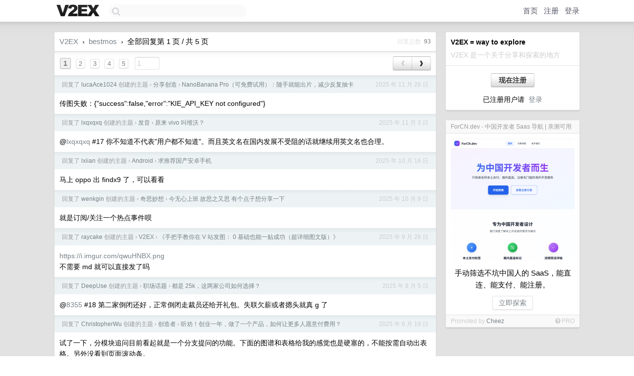

--- FILE ---
content_type: text/html; charset=UTF-8
request_url: https://jp.v2ex.com/member/bestmos/replies
body_size: 8083
content:
<!DOCTYPE html>
<html lang="zh-CN">
<head>
    <meta name="Content-Type" content="text/html;charset=utf-8">
    <meta name="Referrer" content="unsafe-url">
    <meta content="True" name="HandheldFriendly">
    
    <meta name="theme-color" content="#ffffff">
    
    
    <meta name="apple-mobile-web-app-capable" content="yes" />
<meta name="mobile-web-app-capable" content="yes" />
<meta name="detectify-verification" content="d0264f228155c7a1f72c3d91c17ce8fb" />
<meta name="p:domain_verify" content="b87e3b55b409494aab88c1610b05a5f0"/>
<meta name="alexaVerifyID" content="OFc8dmwZo7ttU4UCnDh1rKDtLlY" />
<meta name="baidu-site-verification" content="D00WizvYyr" />
<meta name="msvalidate.01" content="D9B08FEA08E3DA402BF07ABAB61D77DE" />
<meta property="wb:webmaster" content="f2f4cb229bda06a4" />
<meta name="google-site-verification" content="LM_cJR94XJIqcYJeOCscGVMWdaRUvmyz6cVOqkFplaU" />
<meta name="wwads-cn-verify" content="c8ffe9a587b126f152ed3d89a146b445" />
<script type="text/javascript" src="https://cdn.wwads.cn/js/makemoney.js" async></script>
<script async src="https://pagead2.googlesyndication.com/pagead/js/adsbygoogle.js?client=ca-pub-5060390720525238"
     crossorigin="anonymous"></script>
    
    <title>V2EX › bestmos 的所有回复 › 第 1 页 / 共 5 页</title>
    <link rel="dns-prefetch" href="https://static.v2ex.com/" />
<link rel="dns-prefetch" href="https://cdn.v2ex.com/" />
<link rel="dns-prefetch" href="https://i.v2ex.co/" />
<link rel="dns-prefetch" href="https://www.google-analytics.com/" />    
    <style>
        body {
            min-width: 820px;
            font-family: "Helvetica Neue", "Luxi Sans", "Segoe UI", "Hiragino Sans GB", "Microsoft Yahei", sans-serif, "Apple Logo";
        }
    </style>
    <link rel="stylesheet" type="text/css" media="screen" href="/assets/c5cbeb747d47558e3043308a6db51d2046fbbcae-combo.css?t=1768648800">
    
    <script>
        const SITE_NIGHT = 0;
    </script>
    <link rel="stylesheet" href="/static/css/vendor/tomorrow.css?v=3c006808236080a5d98ba4e64b8f323f" type="text/css">
    
    <link rel="icon" sizes="192x192" href="/static/icon-192.png">
    <link rel="apple-touch-icon" sizes="180x180" href="/static/apple-touch-icon-180.png?v=91e795b8b5d9e2cbf2d886c3d4b7d63c">
    
    <link rel="shortcut icon" href="/static/favicon.ico" type="image/png">
    
    
    <link rel="manifest" href="/manifest.webmanifest">
    <script>
        const LANG = 'zhcn';
        const FEATURES = ['search', 'favorite-nodes-sort'];
    </script>
    <script src="/assets/e018fd2b900d7499242ac6e8286c94e0e0cc8e0d-combo.js?t=1768648800" defer></script>
    <meta name="description" content="">
    
    
    
<script type="text/javascript">
function format(tpl) {
    var index = 1, items = arguments;
    return (tpl || '').replace(/{(\w*)}/g, function(match, p1) {
        return items[index++] || p1 || match;
    });
}
function loadCSS(url, callback) {
    return $('<link type="text/css" rel="stylesheet"/>')
        .attr({ href: url })
        .on('load', callback)
        .appendTo(document.head);
}
function lazyGist(element) {
    var $btn = $(element);
    var $self = $(element).parent();
    var $link = $self.find('a');
    $btn.prop('disabled', 'disabled').text('Loading...');
    $.getJSON(format('{}.json?callback=?', $link.prop('href').replace($link.prop('hash'), '')))
        .done(function(data) {
            loadCSS(data.stylesheet, function() {
                $self.replaceWith(data.div);
                $('.gist .gist-file .gist-meta a').filter(function() { return this.href === $link.prop('href'); }).parents('.gist-file').siblings().remove();
            });
        })
        .fail(function() { $self.replaceWith($('<a>').attr('href', url).text(url)); });
}
</script>

    
</head>
<body>
    
    
    <div id="Top">
        <div class="content">
            <div class="site-nav">
                <a href="/" name="top" title="way to explore"><div id="Logo"></div></a>
                <div id="search-container">
                    <input id="search" type="text" maxlength="128" autocomplete="off" tabindex="1">
                    <div id="search-result" class="box"></div>
                </div>
                <div class="tools" >
                
                    <a href="/" class="top">首页</a>
                    <a href="/signup" class="top">注册</a>
                    <a href="/signin" class="top">登录</a>
                
                </div>
            </div>
        </div>
    </div>
    
    <div id="Wrapper">
        <div class="content">
            
            <div id="Leftbar"></div>
            <div id="Rightbar">
                <div class="sep20"></div>
                
                    
                    <div class="box">
                        <div class="cell">
                            <strong>V2EX = way to explore</strong>
                            <div class="sep5"></div>
                            <span class="fade">V2EX 是一个关于分享和探索的地方</span>
                        </div>
                        <div class="inner">
                            <div class="sep5"></div>
                            <div align="center"><a href="/signup" class="super normal button">现在注册</a>
                            <div class="sep5"></div>
                            <div class="sep10"></div>
                            已注册用户请 &nbsp;<a href="/signin">登录</a></div>
                        </div>
                    </div>
                    
                    
                    
                    
                    <div class="sep20"></div>
                    <div class="box" id="pro-campaign-container">
    <!-- Campaign content will be loaded here -->
</div>

<script>
document.addEventListener('DOMContentLoaded', function() {
    // Function to escape HTML entities
    function escapeHtml(text) {
        if (!text) return '';
        var div = document.createElement('div');
        div.textContent = text;
        return div.innerHTML;
    }

    // Function to render campaign based on display format
    function renderCampaign(campaign) {
        let html = '';
        let displayFormat = campaign.display_format || 'text-only';
        let title = escapeHtml(campaign.title);
        let description = escapeHtml(campaign.description);
        let callToAction = escapeHtml(campaign.call_to_action);
        let link = escapeHtml(campaign.link);

        // Check if required image URL is available for the display format, fallback to text-only if not
        if (displayFormat === 'small-with-description' && !campaign.img_small_url) {
            displayFormat = 'text-only';
        } else if (displayFormat === 'banner-only' && !campaign.img_banner_url) {
            displayFormat = 'text-only';
        } else if ((displayFormat === 'big-only' || displayFormat === 'big-with-description' || displayFormat === 'big-with-title-description-button') && !campaign.img_big_url) {
            displayFormat = 'text-only';
        }

        html = `<div class="pro-unit-title">${title}</div>`;
        switch(displayFormat) {
            case 'text-only':
                html += `
                    <div class="pro-unit">
                    <div class="pro-unit-description flex-one-row gap10">
                        <div onclick="window.open('${link}', '_blank')">${description}</div>
                        <div><a href="${link}" class="pro-unit-go" target="_blank">›</a>
                        </div>
                    </div>
                    </div>
                `;
                break;

            case 'small-with-description':
                html += `<div class="pro-unit flex-one-row">
                    ${campaign.img_small_cid ? `<div class="pro-unit-small-image">
                        <a href="${link}" target="_blank"><img src="${campaign.img_small_url}" class="pro-unit-img" style="max-width: 130px; max-height: 100px;" /></a>
                    </div>` : ''}
                    <div onclick="window.open('${link}', '_blank')" class="pro-unit-description">${description}</div>
                </div>`;
                break;

            case 'banner-only':
                html += `<div class="cell"><a href="${link}" target="_blank"><img src="${campaign.img_banner_url}" class="pro-unit-img" style="max-width: 250px; max-height: 60px; display: block; vertical-align: bottom;" /></a></div>`;
                break;

            case 'big-only':
                html += `<div class="cell"><a href="${link}" target="_blank"><img src="${campaign.img_big_url}" class="pro-unit-img" style="max-width: 500px; max-height: 500px; width: 100%; display: block; vertical-align: bottom;" /></a></div>`;
                break;

            case 'big-with-description':
                html += `<div class="inner" style="padding-bottom: 0px;"><a href="${link}" target="_blank"><img src="${campaign.img_big_url}" class="pro-unit-img" style="max-width: 500px; max-height: 500px; width: 100%; display: block; vertical-align: bottom;" /></a></div>`;
                html += `<div class="pro-unit-description flex-one-row gap10">
                    <div onclick="window.open('${link}', '_blank')">${description}</div>
                    <div><a href="${link}" class="pro-unit-go" target="_blank">›</a></div></div>`;
                break;

            case 'big-with-title-description-button':
                html += `<div class="inner" style="padding-bottom: 0px;"><a href="${link}" target="_blank"><img src="${campaign.img_big_url}" class="pro-unit-img" style="max-width: 500px; max-height: 500px; width: 100%; display: block; vertical-align: bottom;" /></a></div>`;
                html += `<div class="pro-unit-description">
                    <div style="text-align: center" onclick="window.open('${link}', '_blank')">${description}</div>
                    </div>`;
                html += `<div class="pro-unit-cta-container"><a href="${link}" target="_blank" class="pro-unit-cta">${callToAction}</a></div>`;
                break;

            default:
                html += `
                    <div class="pro-unit-description flex-one-row gap10">
                        <div onclick="window.open('${link}', '_blank')">${description}</div>
                        <div><a href="${link}" class="pro-unit-go" target="_blank">›</a></div>
                    </div>
                `;
        }

        html += `<div class="pro-unit-from flex-one-row gap10">
        <div>Promoted by <a href="/member/${campaign.member.username}" target="_blank">${campaign.member.username}</a></div>
        <div><a href="/pro/about" target="_blank" class="fade"><i class="fa fa-question-circle fade"></i> <span style="font-size: 12px; color: var(--color-fade)">PRO</span></a></div>
        </div>`

        return html;
    }

    // Load campaign from emitter
    var xhr = new XMLHttpRequest();
    xhr.open('GET', '/pro/emitter', true);
    xhr.setRequestHeader('Content-Type', 'application/json');

    xhr.onreadystatechange = function() {
        if (xhr.readyState === 4) {
            if (xhr.status === 200) {
                try {
                    var campaign = JSON.parse(xhr.responseText);
                    if (campaign && campaign.id) {
                        var html = renderCampaign(campaign);
                        document.getElementById('pro-campaign-container').innerHTML = html;
                    } else {
                        // No campaign to display, hide the container
                        document.getElementById('pro-campaign-container').style.display = 'none';
                    }
                } catch (e) {
                    // Parse error, hide the container
                    document.getElementById('pro-campaign-container').style.display = 'none';
                    console.log('Error parsing campaign data: ' + e.message);
                }
            } else {
                // HTTP error, hide the container
                document.getElementById('pro-campaign-container').style.display = 'none';
                console.log('Error loading campaign: HTTP ' + xhr.status);
            }
        }
    };

    xhr.send();
});
</script>
                    <div class="sep20"></div>
                    
                    
                    
                
            </div>
            <div id="Main">
                <div class="sep20"></div>
                <div class="box">
    <div class="header"><a href="/">V2EX</a> <span class="chevron">&nbsp;›&nbsp;</span> <a href="/member/bestmos">bestmos</a> <span class="chevron">&nbsp;›&nbsp;</span> 全部回复第 1 页 / 共 5 页<div class="fr f12"><span class="snow">回复总数&nbsp;</span> <strong class="gray">93</strong></div></div>
    
<div class="cell ps_container">
    <table cellpadding="0" cellspacing="0" border="0" width="100%">
        <tr>
            <td width="92%" align="left"><a href="?p=1" class="page_current">1</a> &nbsp;<a href="?p=2" class="page_normal">2</a> &nbsp;<a href="?p=3" class="page_normal">3</a> &nbsp;<a href="?p=4" class="page_normal">4</a> &nbsp;<a href="?p=5" class="page_normal">5</a> &nbsp; <input type="number" class="page_input" autocomplete="off" value="1" min="1" max="5"  onkeydown = "if (event.keyCode == 13)
                    location.href = '?p=' + this.value" /></td>
            <td width="8%" align="right">
                <table cellpadding="0" cellspacing="0" border="0" width="100%">
                    <tr>
                        <td width="50%" align="center" class="super normal button disable_now" style="display: table-cell; border-right: none; border-top-right-radius: 0px; border-bottom-right-radius: 0px;"  >❮</td>
                        <td width="50%" align="center" class="super normal_page_right button" style="display: table-cell; border-top-left-radius: 0px; border-bottom-left-radius: 0px;" onclick="location.href='?p=2';" onmouseover="$(this).addClass('hover_now');" onmousedown="$(this).addClass('active_now');" onmouseleave="$(this).removeClass('hover_now'); $(this).removeClass('active_now');" title="下一页" >❯</td>
                    </tr>
                </table>
            </td>
        </tr>
    </table>
</div>

    
    <div class="dock_area">
        <table cellpadding="0" cellspacing="0" border="0" width="100%">
            <tr>
                <td style="padding: 10px 15px 8px 15px; font-size: 12px; text-align: left;"><div class="fr"><span class="fade">2025 年 11 月 26 日</span></div><span class="gray">回复了 <a href="/member/lucaAce1024">lucaAce1024</a> 创建的主题 <span class="chevron">›</span> <a href="/go/create">分享创造</a> <span class="chevron">›</span> <a href="/t/1175147#reply7">NanoBanana Pro（可免费试用）：随手就能出片，减少反复抽卡</a></span></td>
            </tr>
        </table>
    </div>
    <div class="inner">
        <div class="reply_content">传图失败：{"success":false,"error":"KIE_API_KEY not configured"}</div>
        
    </div>
    
    <div class="dock_area">
        <table cellpadding="0" cellspacing="0" border="0" width="100%">
            <tr>
                <td style="padding: 10px 15px 8px 15px; font-size: 12px; text-align: left;"><div class="fr"><span class="fade">2025 年 11 月 3 日</span></div><span class="gray">回复了 <a href="/member/lxqxqxq">lxqxqxq</a> 创建的主题 <span class="chevron">›</span> <a href="/go/pronunciation">发音</a> <span class="chevron">›</span> <a href="/t/1170068#reply65">原来 vivo 叫维沃？</a></span></td>
            </tr>
        </table>
    </div>
    <div class="inner">
        <div class="reply_content">@<a target="_blank" href="/member/lxqxqxq" rel="nofollow noopener">lxqxqxq</a> #17 你不知道不代表"用户都不知道"。而且英文名在国内发展不受阻的话就继续用英文名也合理。</div>
        
    </div>
    
    <div class="dock_area">
        <table cellpadding="0" cellspacing="0" border="0" width="100%">
            <tr>
                <td style="padding: 10px 15px 8px 15px; font-size: 12px; text-align: left;"><div class="fr"><span class="fade">2025 年 10 月 16 日</span></div><span class="gray">回复了 <a href="/member/lxiian">lxiian</a> 创建的主题 <span class="chevron">›</span> <a href="/go/android">Android</a> <span class="chevron">›</span> <a href="/t/1166166#reply36">求推荐国产安卓手机</a></span></td>
            </tr>
        </table>
    </div>
    <div class="inner">
        <div class="reply_content">马上 oppo 出 findx9 了，可以看看</div>
        
    </div>
    
    <div class="dock_area">
        <table cellpadding="0" cellspacing="0" border="0" width="100%">
            <tr>
                <td style="padding: 10px 15px 8px 15px; font-size: 12px; text-align: left;"><div class="fr"><span class="fade">2025 年 10 月 9 日</span></div><span class="gray">回复了 <a href="/member/wenkgin">wenkgin</a> 创建的主题 <span class="chevron">›</span> <a href="/go/ideas">奇思妙想</a> <span class="chevron">›</span> <a href="/t/1163965#reply22">今无心上班 故思之又思 有个点子想分享一下</a></span></td>
            </tr>
        </table>
    </div>
    <div class="inner">
        <div class="reply_content">就是订阅/关注一个热点事件呗</div>
        
    </div>
    
    <div class="dock_area">
        <table cellpadding="0" cellspacing="0" border="0" width="100%">
            <tr>
                <td style="padding: 10px 15px 8px 15px; font-size: 12px; text-align: left;"><div class="fr"><span class="fade">2025 年 9 月 26 日</span></div><span class="gray">回复了 <a href="/member/raycake">raycake</a> 创建的主题 <span class="chevron">›</span> <a href="/go/v2ex">V2EX</a> <span class="chevron">›</span> <a href="/t/1161898#reply183">《手把手教你在 V 站发图： 0 基础也能一贴成功（超详细图文版）》</a></span></td>
            </tr>
        </table>
    </div>
    <div class="inner">
        <div class="reply_content"><a target="_blank" href="https://i.imgur.com/qwuHNBX.png" rel="nofollow noopener">https://i.imgur.com/qwuHNBX.png</a> <br />不需要 md 就可以直接发了吗</div>
        
    </div>
    
    <div class="dock_area">
        <table cellpadding="0" cellspacing="0" border="0" width="100%">
            <tr>
                <td style="padding: 10px 15px 8px 15px; font-size: 12px; text-align: left;"><div class="fr"><span class="fade">2025 年 8 月 5 日</span></div><span class="gray">回复了 <a href="/member/DeepUse">DeepUse</a> 创建的主题 <span class="chevron">›</span> <a href="/go/career">职场话题</a> <span class="chevron">›</span> <a href="/t/1149904#reply32">都是 25k，这两家公司如何选择？</a></span></td>
            </tr>
        </table>
    </div>
    <div class="inner">
        <div class="reply_content">@<a target="_blank" href="/member/8355" rel="nofollow noopener">8355</a> #18 第二家倒闭还好，正常倒闭走裁员还给开礼包。失联欠薪或者摁头就真 g 了</div>
        
    </div>
    
    <div class="dock_area">
        <table cellpadding="0" cellspacing="0" border="0" width="100%">
            <tr>
                <td style="padding: 10px 15px 8px 15px; font-size: 12px; text-align: left;"><div class="fr"><span class="fade">2025 年 6 月 19 日</span></div><span class="gray">回复了 <a href="/member/ChristopherWu">ChristopherWu</a> 创建的主题 <span class="chevron">›</span> <a href="/go/starter">创造者</a> <span class="chevron">›</span> <a href="/t/1139572#reply109">听劝！创业一年，做了一个产品，如何让更多人愿意付费用？</a></span></td>
            </tr>
        </table>
    </div>
    <div class="inner">
        <div class="reply_content">试了一下，分模块追问目前看起就是一个分支提问的功能。下面的图谱和表格给我的感觉也是硬塞的，不能按需自动出表格。另外没看到页面滚动条。</div>
        
    </div>
    
    <div class="dock_area">
        <table cellpadding="0" cellspacing="0" border="0" width="100%">
            <tr>
                <td style="padding: 10px 15px 8px 15px; font-size: 12px; text-align: left;"><div class="fr"><span class="fade">2025 年 6 月 5 日</span></div><span class="gray">回复了 <a href="/member/will800">will800</a> 创建的主题 <span class="chevron">›</span> <a href="/go/qna">问与答</a> <span class="chevron">›</span> <a href="/t/1136480#reply45">请问&#34;沉浸式翻译&#34;这个浏览器扩展用什么 api 便宜？</a></span></td>
            </tr>
        </table>
    </div>
    <div class="inner">
        <div class="reply_content">@<a target="_blank" href="/member/fruitmonster" rel="nofollow noopener">fruitmonster</a> #2 这也太地道了</div>
        
    </div>
    
    <div class="dock_area">
        <table cellpadding="0" cellspacing="0" border="0" width="100%">
            <tr>
                <td style="padding: 10px 15px 8px 15px; font-size: 12px; text-align: left;"><div class="fr"><span class="fade">2025 年 5 月 13 日</span></div><span class="gray">回复了 <a href="/member/dary141229">dary141229</a> 创建的主题 <span class="chevron">›</span> <a href="/go/create">分享创造</a> <span class="chevron">›</span> <a href="/t/1131474#reply785">耗时大半年,我们做了个 AI 智能导游 app,限时送永久会员</a></span></td>
            </tr>
        </table>
    </div>
    <div class="inner">
        <div class="reply_content">抽一个</div>
        
    </div>
    
    <div class="dock_area">
        <table cellpadding="0" cellspacing="0" border="0" width="100%">
            <tr>
                <td style="padding: 10px 15px 8px 15px; font-size: 12px; text-align: left;"><div class="fr"><span class="fade">2025 年 4 月 28 日</span></div><span class="gray">回复了 <a href="/member/1up">1up</a> 创建的主题 <span class="chevron">›</span> <a href="/go/qna">问与答</a> <span class="chevron">›</span> <a href="/t/1128700#reply24">BBLL 客户端没了，好像还被发函了，纯好奇</a></span></td>
            </tr>
        </table>
    </div>
    <div class="inner">
        <div class="reply_content">被发函了</div>
        
    </div>
    
    <div class="dock_area">
        <table cellpadding="0" cellspacing="0" border="0" width="100%">
            <tr>
                <td style="padding: 10px 15px 8px 15px; font-size: 12px; text-align: left;"><div class="fr"><span class="fade">2025 年 4 月 22 日</span></div><span class="gray">回复了 <a href="/member/tmdgri">tmdgri</a> 创建的主题 <span class="chevron">›</span> <a href="/go/cloud">云计算</a> <span class="chevron">›</span> <a href="/t/1127361#reply72">被青岛易联互动-人人商城起诉了</a></span></td>
            </tr>
        </table>
    </div>
    <div class="inner">
        <div class="reply_content">2016 年在阿里云买了一年期的服务器<br />那 24 年域名不应该访问不了吗</div>
        
    </div>
    
    <div class="dock_area">
        <table cellpadding="0" cellspacing="0" border="0" width="100%">
            <tr>
                <td style="padding: 10px 15px 8px 15px; font-size: 12px; text-align: left;"><div class="fr"><span class="fade">2025 年 4 月 18 日</span></div><span class="gray">回复了 <a href="/member/bestmos">bestmos</a> 创建的主题 <span class="chevron">›</span> <a href="/go/opensource">开源软件</a> <span class="chevron">›</span> <a href="/t/1126495#reply8">Java 实现的审批流项目</a></span></td>
            </tr>
        </table>
    </div>
    <div class="inner">
        <div class="reply_content">@<a target="_blank" href="/member/cpstar" rel="nofollow noopener">cpstar</a> #5 有没有可能 activiti 部署流程就是传入的 BPMN 呢 <a target="_blank" href="https://i.imgur.com/cPNPYD5.png" rel="nofollow noopener">https://i.imgur.com/cPNPYD5.png</a></div>
        
    </div>
    
    <div class="dock_area">
        <table cellpadding="0" cellspacing="0" border="0" width="100%">
            <tr>
                <td style="padding: 10px 15px 8px 15px; font-size: 12px; text-align: left;"><div class="fr"><span class="fade">2025 年 4 月 18 日</span></div><span class="gray">回复了 <a href="/member/bestmos">bestmos</a> 创建的主题 <span class="chevron">›</span> <a href="/go/opensource">开源软件</a> <span class="chevron">›</span> <a href="/t/1126495#reply8">Java 实现的审批流项目</a></span></td>
            </tr>
        </table>
    </div>
    <div class="inner">
        <div class="reply_content">@<a target="_blank" href="/member/renfei" rel="nofollow noopener">renfei</a> #1 #1<br />后端，就是 activiti 。基于前端给的 json 构建。<br /><br />@<a target="_blank" href="/member/weenhall5" rel="nofollow noopener">weenhall5</a> #3 <br />这个不太适合审批流，而且用户上手成本高了</div>
        
    </div>
    
    <div class="dock_area">
        <table cellpadding="0" cellspacing="0" border="0" width="100%">
            <tr>
                <td style="padding: 10px 15px 8px 15px; font-size: 12px; text-align: left;"><div class="fr"><span class="fade">2025 年 3 月 17 日</span></div><span class="gray">回复了 <a href="/member/bestmos">bestmos</a> 创建的主题 <span class="chevron">›</span> <a href="/go/programmer">程序员</a> <span class="chevron">›</span> <a href="/t/1118894#reply7">后端如何线性的提升自己的开发能力，或者学习到一些最佳实践</a></span></td>
            </tr>
        </table>
    </div>
    <div class="inner">
        <div class="reply_content">@<a target="_blank" href="/member/ZARRO" rel="nofollow noopener">ZARRO</a> #2 现在项目是中途进来的，架构已经定了，只能微调，而且每个项目的规范也不太一致（估计取决于搭建人？），所有想学习一下比较普适的规范方便后续快速进入其他项目。</div>
        
    </div>
    
    <div class="dock_area">
        <table cellpadding="0" cellspacing="0" border="0" width="100%">
            <tr>
                <td style="padding: 10px 15px 8px 15px; font-size: 12px; text-align: left;"><div class="fr"><span class="fade">2025 年 3 月 14 日</span></div><span class="gray">回复了 <a href="/member/kuse2001">kuse2001</a> 创建的主题 <span class="chevron">›</span> <a href="/go/create">分享创造</a> <span class="chevron">›</span> <a href="/t/1118424#reply7">[开源]用 AI 和摄像头开发一款懒人健身工具，程序员福利</a></span></td>
            </tr>
        </table>
    </div>
    <div class="inner">
        <div class="reply_content">@<a target="_blank" href="/member/wyntalgeer" rel="nofollow noopener">wyntalgeer</a> #2 增的是重，不是脂肪</div>
        
    </div>
    
    <div class="dock_area">
        <table cellpadding="0" cellspacing="0" border="0" width="100%">
            <tr>
                <td style="padding: 10px 15px 8px 15px; font-size: 12px; text-align: left;"><div class="fr"><span class="fade">2025 年 3 月 4 日</span></div><span class="gray">回复了 <a href="/member/unidotnet">unidotnet</a> 创建的主题 <span class="chevron">›</span> <a href="/go/db">数据库</a> <span class="chevron">›</span> <a href="/t/1115574#reply67">是不是我孤陋寡闻了，会有人真的在 MySql 里运行这样的查询吗？</a></span></td>
            </tr>
        </table>
    </div>
    <div class="inner">
        <div class="reply_content">评论区到底学到什么了？为什么我没看懂这个 SQL 特殊在哪</div>
        
    </div>
    
    <div class="dock_area">
        <table cellpadding="0" cellspacing="0" border="0" width="100%">
            <tr>
                <td style="padding: 10px 15px 8px 15px; font-size: 12px; text-align: left;"><div class="fr"><span class="fade">2025 年 2 月 10 日</span></div><span class="gray">回复了 <a href="/member/CC11001100">CC11001100</a> 创建的主题 <span class="chevron">›</span> <a href="/go/programmer">程序员</a> <span class="chevron">›</span> <a href="/t/1110151#reply16">DeepSeek“服务器繁忙”解决方案（饮鸩止渴版）</a></span></td>
            </tr>
        </table>
    </div>
    <div class="inner">
        <div class="reply_content">@<a target="_blank" href="/member/huzhizhao" rel="nofollow noopener">huzhizhao</a> #5 硅宝的响应也很慢</div>
        
    </div>
    
    <div class="dock_area">
        <table cellpadding="0" cellspacing="0" border="0" width="100%">
            <tr>
                <td style="padding: 10px 15px 8px 15px; font-size: 12px; text-align: left;"><div class="fr"><span class="fade">2025 年 1 月 3 日</span></div><span class="gray">回复了 <a href="/member/SirYuxuan">SirYuxuan</a> 创建的主题 <span class="chevron">›</span> <a href="/go/create">分享创造</a> <span class="chevron">›</span> <a href="/t/1101883#reply11">又一款 idea 全家桶翻译插件</a></span></td>
            </tr>
        </table>
    </div>
    <div class="inner">
        <div class="reply_content">@<a target="_blank" href="/member/SirYuxuan" rel="nofollow noopener">SirYuxuan</a> #8 <a target="_blank" href="https://github.com/OwO-Network/DeepLX" rel="nofollow noopener">https://github.com/OwO-Network/DeepLX</a> 相当于一个可自定义接口的 DeepL</div>
        
    </div>
    
    <div class="dock_area">
        <table cellpadding="0" cellspacing="0" border="0" width="100%">
            <tr>
                <td style="padding: 10px 15px 8px 15px; font-size: 12px; text-align: left;"><div class="fr"><span class="fade">2025 年 1 月 2 日</span></div><span class="gray">回复了 <a href="/member/SirYuxuan">SirYuxuan</a> 创建的主题 <span class="chevron">›</span> <a href="/go/create">分享创造</a> <span class="chevron">›</span> <a href="/t/1101883#reply11">又一款 idea 全家桶翻译插件</a></span></td>
            </tr>
        </table>
    </div>
    <div class="inner">
        <div class="reply_content">考虑加个 deepx 吗</div>
        
    </div>
    
    <div class="dock_area">
        <table cellpadding="0" cellspacing="0" border="0" width="100%">
            <tr>
                <td style="padding: 10px 15px 8px 15px; font-size: 12px; text-align: left;"><div class="fr"><span class="fade">2025 年 1 月 2 日</span></div><span class="gray">回复了 <a href="/member/Byleth">Byleth</a> 创建的主题 <span class="chevron">›</span> <a href="/go/internet">互联网</a> <span class="chevron">›</span> <a href="/t/1101920#reply90">PT 站的不可替代性是什么？</a></span></td>
            </tr>
        </table>
    </div>
    <div class="cell">
        <div class="reply_content">@<a target="_blank" href="/member/dilu" rel="nofollow noopener">dilu</a> #7 削刮这个词什么意思啊，经常看到</div>
        
    </div>
    
    
<div class="cell ps_container">
    <table cellpadding="0" cellspacing="0" border="0" width="100%">
        <tr>
            <td width="92%" align="left"><a href="?p=1" class="page_current">1</a> &nbsp;<a href="?p=2" class="page_normal">2</a> &nbsp;<a href="?p=3" class="page_normal">3</a> &nbsp;<a href="?p=4" class="page_normal">4</a> &nbsp;<a href="?p=5" class="page_normal">5</a> &nbsp; <input type="number" class="page_input" autocomplete="off" value="1" min="1" max="5"  onkeydown = "if (event.keyCode == 13)
                    location.href = '?p=' + this.value" /></td>
            <td width="8%" align="right">
                <table cellpadding="0" cellspacing="0" border="0" width="100%">
                    <tr>
                        <td width="50%" align="center" class="super normal button disable_now" style="display: table-cell; border-right: none; border-top-right-radius: 0px; border-bottom-right-radius: 0px;"  >❮</td>
                        <td width="50%" align="center" class="super normal_page_right button" style="display: table-cell; border-top-left-radius: 0px; border-bottom-left-radius: 0px;" onclick="location.href='?p=2';" onmouseover="$(this).addClass('hover_now');" onmousedown="$(this).addClass('active_now');" onmouseleave="$(this).removeClass('hover_now'); $(this).removeClass('active_now');" title="下一页" >❯</td>
                    </tr>
                </table>
            </td>
        </tr>
    </table>
</div>

</div>

            </div>
            
            
        </div>
        <div class="c"></div>
        <div class="sep20"></div>
    </div>
    <div id="Bottom">
        <div class="content">
            <div class="inner">
                <div class="sep10"></div>
                    <div class="fr">
                        <a href="https://www.digitalocean.com/?refcode=1b51f1a7651d" target="_blank"><div id="DigitalOcean"></div></a>
                    </div>
                    <strong><a href="/about" class="dark" target="_self">关于</a> &nbsp; <span class="snow">·</span> &nbsp; <a href="/help" class="dark" target="_self">帮助文档</a> &nbsp; <span class="snow">·</span> &nbsp; <a href="/pro/about" class="dark" target="_self">自助推广系统</a> &nbsp; <span class="snow">·</span> &nbsp; <a href="https://blog.v2ex.com/" class="dark" target="_blank">博客</a> &nbsp; <span class="snow">·</span> &nbsp; <a href="/help/api" class="dark" target="_self">API</a> &nbsp; <span class="snow">·</span> &nbsp; <a href="/faq" class="dark" target="_self">FAQ</a> &nbsp; <span class="snow">·</span> &nbsp; <a href="/solana" class="dark" target="_self">Solana</a> &nbsp; <span class="snow">·</span> &nbsp; 2618 人在线</strong> &nbsp; <span class="fade">最高记录 6679</span> &nbsp; <span class="snow">·</span> &nbsp; <a href="/select/language" class="f11"><img src="/static/img/language.png?v=6a5cfa731dc71a3769f6daace6784739" width="16" align="absmiddle" id="ico-select-language" /> &nbsp; Select Language</a>
                    <div class="sep20"></div>
                    创意工作者们的社区
                    <div class="sep5"></div>
                    World is powered by solitude
                    <div class="sep20"></div>
                    <span class="small fade">VERSION: 3.9.8.5 · 34ms · <a href="/worldclock#utc">UTC 11:26</a> · <a href="/worldclock#pvg">PVG 19:26</a> · <a href="/worldclock#lax">LAX 03:26</a> · <a href="/worldclock#jfk">JFK 06:26</a><br />♥ Do have faith in what you're doing.</span>
                <div class="sep10"></div>
            </div>
        </div>
    </div>

    

    

    
    <script src="/b/i/o1bbYry88BywApimVaAjISBxicBk1wI5om3FHwZvpFQYctxLI6HKOt3y-Fp5m6H1GXQ1hFYZ87ZsN9ivaBuUTzA3tlCXAjORgf7EwEM1r4F27ZZaMdg-gV4Gd2u1QY0Z03OePRze8kVOMU6N_Q87JgYs0dlBLbInMeYhDcd2wIQ="></script>
    

    
    <script>
      (function(i,s,o,g,r,a,m){i['GoogleAnalyticsObject']=r;i[r]=i[r]||function(){
      (i[r].q=i[r].q||[]).push(arguments)},i[r].l=1*new Date();a=s.createElement(o),
      m=s.getElementsByTagName(o)[0];a.async=1;a.src=g;m.parentNode.insertBefore(a,m)
      })(window,document,'script','//www.google-analytics.com/analytics.js','ga');

      ga('create', 'UA-11940834-2', 'v2ex.com');
      ga('send', 'pageview');
      

    </script>
    

    
<button class="scroll-top" data-scroll="up" type="button"><span>❯<span></button>
</body>
</html>

--- FILE ---
content_type: text/html; charset=UTF-8
request_url: https://jp.v2ex.com/pro/emitter
body_size: 231
content:
{"img_big_cid": "QmVF4DdbL59bqh3tAKZFpVP7ZGWdXdaWKPbPhjiZptyJM9", "description": "\u624b\u52a8\u7b5b\u9009\u4e0d\u5751\u4e2d\u56fd\u4eba\u7684 SaaS\uff0c\u80fd\u76f4\u8fde\u3001\u80fd\u652f\u4ed8\u3001\u80fd\u6ce8\u518c\u3002", "weight": 5000, "title": "ForCN.dev - \u4e2d\u56fd\u5f00\u53d1\u8005 Saas \u5bfc\u822a | \u4eb2\u6d4b\u53ef\u7528", "img_big_url": "https://cid.v2ex.pro/ipfs/QmVF4DdbL59bqh3tAKZFpVP7ZGWdXdaWKPbPhjiZptyJM9", "img_banner_cid": "", "img_small_url": null, "reviewed": 1752160398, "member": {"username": "Cheez", "id": 194620}, "img_small_cid": "", "img_banner_url": null, "call_to_action": "\u7acb\u5373\u63a2\u7d22", "link": "https://forcn.dev/?utm_source=v2ex&utm_medium=pro_ad&utm_campaign=2025q3_launch&utm_content=no_pit", "last_modified": 1752156438, "created": 1751814189, "active": 1752156438, "display_format": "big-with-title-description-button", "id": 37}

--- FILE ---
content_type: text/html; charset=utf-8
request_url: https://www.google.com/recaptcha/api2/aframe
body_size: 266
content:
<!DOCTYPE HTML><html><head><meta http-equiv="content-type" content="text/html; charset=UTF-8"></head><body><script nonce="b_cO3f4yTZ63ZOP2262iqg">/** Anti-fraud and anti-abuse applications only. See google.com/recaptcha */ try{var clients={'sodar':'https://pagead2.googlesyndication.com/pagead/sodar?'};window.addEventListener("message",function(a){try{if(a.source===window.parent){var b=JSON.parse(a.data);var c=clients[b['id']];if(c){var d=document.createElement('img');d.src=c+b['params']+'&rc='+(localStorage.getItem("rc::a")?sessionStorage.getItem("rc::b"):"");window.document.body.appendChild(d);sessionStorage.setItem("rc::e",parseInt(sessionStorage.getItem("rc::e")||0)+1);localStorage.setItem("rc::h",'1768649217774');}}}catch(b){}});window.parent.postMessage("_grecaptcha_ready", "*");}catch(b){}</script></body></html>